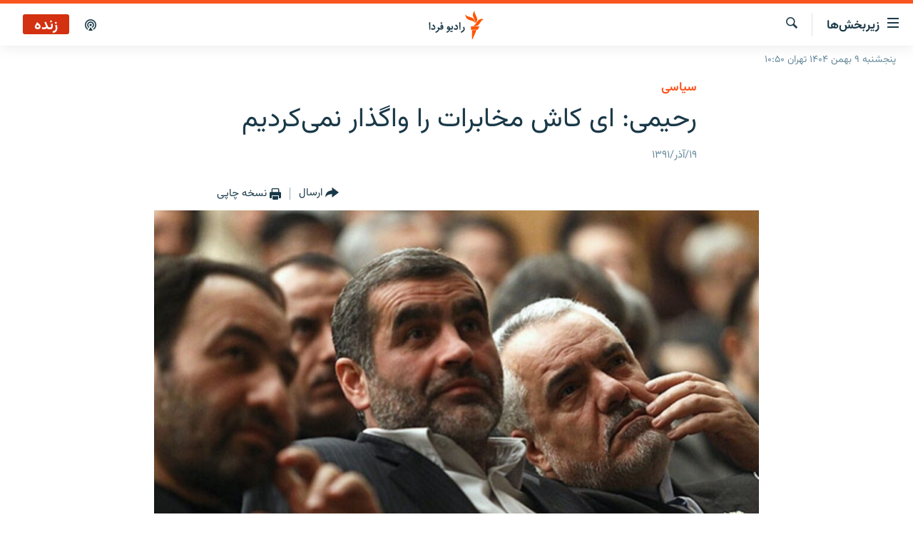

--- FILE ---
content_type: text/html; charset=utf-8
request_url: https://www.radiofarda.com/a/f10-vice-president-criticizes-transference-of-communication-office-to-private-sector/24793618.html
body_size: 13284
content:

<!DOCTYPE html>
<html lang="fa" dir="rtl" class="no-js">
<head>
<link href="/Content/responsive/RFE/fa-IR/RFE-fa-IR.css?&amp;av=0.0.0.0&amp;cb=372" rel="stylesheet"/>
<script src="https://tags.radiofarda.com/rferl-pangea/prod/utag.sync.js"></script>
<link rel="manifest" href="/manifest.json">
<script type="text/javascript">
//a general 'js' detection, must be on top level in <head>, due to CSS performance
document.documentElement.className = "js";
var cacheBuster = "372";
var appBaseUrl = "/";
var imgEnhancerBreakpoints = [0, 144, 256, 408, 650, 1023, 1597];
var isLoggingEnabled = false;
var isPreviewPage = false;
var isLivePreviewPage = false;
if (!isPreviewPage) {
window.RFE = window.RFE || {};
window.RFE.cacheEnabledByParam = window.location.href.indexOf('nocache=1') === -1;
const url = new URL(window.location.href);
const params = new URLSearchParams(url.search);
// Remove the 'nocache' parameter
params.delete('nocache');
// Update the URL without the 'nocache' parameter
url.search = params.toString();
window.history.replaceState(null, '', url.toString());
} else {
window.addEventListener('load', function() {
const links = window.document.links;
for (let i = 0; i < links.length; i++) {
links[i].href = '#';
links[i].target = '_self';
}
})
}
// Iframe & Embed detection
var embedProperties = {};
try {
// Reliable way to check if we are in an iframe.
var isIframe = window.self !== window.top;
embedProperties.is_iframe = isIframe;
if (!isIframe) {
embedProperties.embed_context = "main";
} else {
// We are in an iframe. Let's try to access the parent.
// This access will only fail with strict cross-origin (without document.domain).
var parentLocation = window.top.location;
// The access succeeded. Now we explicitly compare the hostname.
if (window.location.hostname === parentLocation.hostname) {
embedProperties.embed_context = "embed_self";
} else {
// Hostname is different (e.g. different subdomain with document.domain)
embedProperties.embed_context = "embed_cross";
}
// Since the access works, we can safely get the details.
embedProperties.url_parent = parentLocation.href;
embedProperties.title_parent = window.top.document.title;
}
} catch (err) {
// We are in an iframe, and an error occurred, probably due to cross-origin restrictions.
embedProperties.is_iframe = true;
embedProperties.embed_context = "embed_cross";
// We cannot access the properties of window.top.
// `document.referrer` can sometimes provide the URL of the parent page.
// It is not 100% reliable, but it is the best we can do in this situation.
embedProperties.url_parent = document.referrer || null;
embedProperties.title_parent = null; // We can't get to the title in a cross-origin scenario.
}
var pwaEnabled = false;
var swCacheDisabled;
</script>
<meta charset="utf-8" />
<title>رحیمی: ای کاش مخابرات را واگذار نمی‌کردیم</title>
<meta name="description" content="معاون اول محمود احمدی‌نژاد ۱۹ آذرماه در مراسم معارفه علی نیکزاد سرپرست وزارت ارتباطات و فن‌آوری اطلاعات که رضا تقی‌پور، وزیر پیشین این وزارت‌خانه در آن حضور پیدا نکرده بود، از واگذاری مخابرات به بخش خصوصی ابراز تأسف کرد." />
<meta name="keywords" content="سیاسی, بایگانی" />
<meta name="viewport" content="width=device-width, initial-scale=1.0" />
<meta http-equiv="X-UA-Compatible" content="IE=edge" />
<meta name="robots" content="max-image-preview:large"><meta property="fb:pages" content="83359068840" />
<link href="https://www.radiofarda.com/a/f10-vice-president-criticizes-transference-of-communication-office-to-private-sector/24793618.html" rel="canonical" />
<meta name="apple-mobile-web-app-title" content="رادیو فردا" />
<meta name="apple-mobile-web-app-status-bar-style" content="black" />
<meta name="apple-itunes-app" content="app-id=483099983, app-argument=//24793618.rtl" />
<meta content="رحیمی: ای کاش مخابرات را واگذار نمی‌کردیم" property="og:title" />
<meta content="معاون اول محمود احمدی‌نژاد ۱۹ آذرماه در مراسم معارفه علی نیکزاد سرپرست وزارت ارتباطات و فن‌آوری اطلاعات که رضا تقی‌پور، وزیر پیشین این وزارت‌خانه در آن حضور پیدا نکرده بود، از واگذاری مخابرات به بخش خصوصی ابراز تأسف کرد." property="og:description" />
<meta content="article" property="og:type" />
<meta content="https://www.radiofarda.com/a/f10-vice-president-criticizes-transference-of-communication-office-to-private-sector/24793618.html" property="og:url" />
<meta content="رادیو فردا" property="og:site_name" />
<meta content="https://www.facebook.com/radio.farda" property="article:publisher" />
<meta content="https://gdb.rferl.org/b113cd4c-99c4-4ba5-9003-eee2b272fd7b_w1200_h630.jpg" property="og:image" />
<meta content="1200" property="og:image:width" />
<meta content="630" property="og:image:height" />
<meta content="697492737064603" property="fb:app_id" />
<meta content="summary_large_image" name="twitter:card" />
<meta content="@RadioFarda_" name="twitter:site" />
<meta content="https://gdb.rferl.org/b113cd4c-99c4-4ba5-9003-eee2b272fd7b_w1200_h630.jpg" name="twitter:image" />
<meta content="رحیمی: ای کاش مخابرات را واگذار نمی‌کردیم" name="twitter:title" />
<meta content="معاون اول محمود احمدی‌نژاد ۱۹ آذرماه در مراسم معارفه علی نیکزاد سرپرست وزارت ارتباطات و فن‌آوری اطلاعات که رضا تقی‌پور، وزیر پیشین این وزارت‌خانه در آن حضور پیدا نکرده بود، از واگذاری مخابرات به بخش خصوصی ابراز تأسف کرد." name="twitter:description" />
<link rel="amphtml" href="https://www.radiofarda.com/amp/f10-vice-president-criticizes-transference-of-communication-office-to-private-sector/24793618.html" />
<script type="application/ld+json">{"articleSection":"سیاسی","isAccessibleForFree":true,"headline":"رحیمی: ای کاش مخابرات را واگذار نمی‌کردیم","inLanguage":"fa-IR","keywords":"سیاسی, بایگانی","author":{"@type":"Person","name":"رادیوفردا"},"datePublished":"2012-12-09 15:18:38Z","dateModified":"2012-12-09 16:14:38Z","publisher":{"logo":{"width":512,"height":220,"@type":"ImageObject","url":"https://www.radiofarda.com/Content/responsive/RFE/fa-IR/img/logo.png"},"@type":"NewsMediaOrganization","url":"https://www.radiofarda.com","sameAs":["https://www.facebook.com/radio.farda","https://telegram.me/radiofarda","https://twitter.com/radiofarda_","https://www.youtube.com/user/TheRadiofarda","https://soundcloud.com/radio-farda","https://instagram.com/radiofarda/","https://www.threads.net/@radiofarda"],"name":"رادیو فردا","alternateName":""},"@context":"https://schema.org","@type":"NewsArticle","mainEntityOfPage":"https://www.radiofarda.com/a/f10-vice-president-criticizes-transference-of-communication-office-to-private-sector/24793618.html","url":"https://www.radiofarda.com/a/f10-vice-president-criticizes-transference-of-communication-office-to-private-sector/24793618.html","description":"معاون اول محمود احمدی‌نژاد ۱۹ آذرماه در مراسم معارفه علی نیکزاد سرپرست وزارت ارتباطات و فن‌آوری اطلاعات که رضا تقی‌پور، وزیر پیشین این وزارت‌خانه در آن حضور پیدا نکرده بود، از واگذاری مخابرات به بخش خصوصی ابراز تأسف کرد.","image":{"width":1080,"height":608,"@type":"ImageObject","url":"https://gdb.rferl.org/b113cd4c-99c4-4ba5-9003-eee2b272fd7b_w1080_h608.jpg"},"name":"رحیمی: ای کاش مخابرات را واگذار نمی‌کردیم"}</script>
<script src="/Scripts/responsive/infographics.b?v=dVbZ-Cza7s4UoO3BqYSZdbxQZVF4BOLP5EfYDs4kqEo1&amp;av=0.0.0.0&amp;cb=372"></script>
<script src="/Scripts/responsive/loader.b?v=C-JLefdHQ4ECvt5x4bMsJCTq2VRkcN8JUkP-IB-DzAI1&amp;av=0.0.0.0&amp;cb=372"></script>
<link rel="icon" type="image/svg+xml" href="/Content/responsive/RFE/img/webApp/favicon.svg" />
<link rel="alternate icon" href="/Content/responsive/RFE/img/webApp/favicon.ico" />
<link rel="mask-icon" color="#ea6903" href="/Content/responsive/RFE/img/webApp/favicon_safari.svg" />
<link rel="apple-touch-icon" sizes="152x152" href="/Content/responsive/RFE/img/webApp/ico-152x152.png" />
<link rel="apple-touch-icon" sizes="144x144" href="/Content/responsive/RFE/img/webApp/ico-144x144.png" />
<link rel="apple-touch-icon" sizes="114x114" href="/Content/responsive/RFE/img/webApp/ico-114x114.png" />
<link rel="apple-touch-icon" sizes="72x72" href="/Content/responsive/RFE/img/webApp/ico-72x72.png" />
<link rel="apple-touch-icon-precomposed" href="/Content/responsive/RFE/img/webApp/ico-57x57.png" />
<link rel="icon" sizes="192x192" href="/Content/responsive/RFE/img/webApp/ico-192x192.png" />
<link rel="icon" sizes="128x128" href="/Content/responsive/RFE/img/webApp/ico-128x128.png" />
<meta name="msapplication-TileColor" content="#ffffff" />
<meta name="msapplication-TileImage" content="/Content/responsive/RFE/img/webApp/ico-144x144.png" />
<link rel="preload" href="/Content/responsive/fonts/Vazirmatn-Regular.woff2" type="font/woff2" as="font" crossorigin="anonymous" />
<link rel="alternate" type="application/rss+xml" title="RFE/RL - Top Stories [RSS]" href="/api/" />
<link rel="sitemap" type="application/rss+xml" href="/sitemap.xml" />
<script type="text/javascript">
var analyticsData = Object.assign(embedProperties, {url:"https://www.radiofarda.com/a/f10-vice-president-criticizes-transference-of-communication-office-to-private-sector/24793618.html",property_id:"415",article_uid:"24793618",page_title:"رحیمی: ای کاش مخابرات را واگذار نمی‌کردیم",page_type:"article",content_type:"article",subcontent_type:"article",last_modified:"2012-12-09 16:14:38Z",pub_datetime:"2012-12-09 15:18:38Z",section:"سیاسی",english_section:"iran_politics",byline:"",categories:"iran_politics,daily_archive",domain:"www.radiofarda.com",language:"Persian",language_service:"Radio Farda Arabic",platform:"web",copied:"no",copied_article:"",copied_title:"",runs_js:"Yes",cms_release:"8.45.0.0.372",enviro_type:"prod",slug:"f10-vice-president-criticizes-transference-of-communication-office-to-private-sector",entity:"RFE",short_language_service:"FAR",platform_short:"W",page_name:"رحیمی: ای کاش مخابرات را واگذار نمی‌کردیم"});
// Push Analytics data as GTM message (without "event" attribute and before GTM initialization)
window.dataLayer = window.dataLayer || [];
window.dataLayer.push(analyticsData);
</script>
<script type="text/javascript" data-cookiecategory="analytics">
var gtmEventObject = {event: 'page_meta_ready'};window.dataLayer = window.dataLayer || [];window.dataLayer.push(gtmEventObject);
var renderGtm = "true";
if (renderGtm === "true") {
(function(w,d,s,l,i){w[l]=w[l]||[];w[l].push({'gtm.start':new Date().getTime(),event:'gtm.js'});var f=d.getElementsByTagName(s)[0],j=d.createElement(s),dl=l!='dataLayer'?'&l='+l:'';j.async=true;j.src='//www.googletagmanager.com/gtm.js?id='+i+dl;f.parentNode.insertBefore(j,f);})(window,document,'script','dataLayer','GTM-WXZBPZ');
}
</script>
</head>
<body class=" nav-no-loaded cc_theme pg-article pg-article--single-column print-lay-article use-sticky-share nojs-images date-time-enabled">
<noscript><iframe src="https://www.googletagmanager.com/ns.html?id=GTM-WXZBPZ" height="0" width="0" style="display:none;visibility:hidden"></iframe></noscript> <script type="text/javascript" data-cookiecategory="analytics">
var gtmEventObject = {event: 'page_meta_ready'};window.dataLayer = window.dataLayer || [];window.dataLayer.push(gtmEventObject);
var renderGtm = "true";
if (renderGtm === "true") {
(function(w,d,s,l,i){w[l]=w[l]||[];w[l].push({'gtm.start':new Date().getTime(),event:'gtm.js'});var f=d.getElementsByTagName(s)[0],j=d.createElement(s),dl=l!='dataLayer'?'&l='+l:'';j.async=true;j.src='//www.googletagmanager.com/gtm.js?id='+i+dl;f.parentNode.insertBefore(j,f);})(window,document,'script','dataLayer','GTM-WXZBPZ');
}
</script>
<!--Analytics tag js version start-->
<script type="text/javascript" data-cookiecategory="analytics">
var utag_data = Object.assign({}, analyticsData, {pub_year:"2012",pub_month:"12",pub_day:"09",pub_hour:"15",pub_weekday:"Sunday"});
if(typeof(TealiumTagFrom)==='function' && typeof(TealiumTagSearchKeyword)==='function') {
var utag_from=TealiumTagFrom();var utag_searchKeyword=TealiumTagSearchKeyword();
if(utag_searchKeyword!=null && utag_searchKeyword!=='' && utag_data["search_keyword"]==null) utag_data["search_keyword"]=utag_searchKeyword;if(utag_from!=null && utag_from!=='') utag_data["from"]=TealiumTagFrom();}
if(window.top!== window.self&&utag_data.page_type==="snippet"){utag_data.page_type = 'iframe';}
try{if(window.top!==window.self&&window.self.location.hostname===window.top.location.hostname){utag_data.platform = 'self-embed';utag_data.platform_short = 'se';}}catch(e){if(window.top!==window.self&&window.self.location.search.includes("platformType=self-embed")){utag_data.platform = 'cross-promo';utag_data.platform_short = 'cp';}}
(function(a,b,c,d){ a="https://tags.radiofarda.com/rferl-pangea/prod/utag.js"; b=document;c="script";d=b.createElement(c);d.src=a;d.type="text/java"+c;d.async=true; a=b.getElementsByTagName(c)[0];a.parentNode.insertBefore(d,a); })();
</script>
<!--Analytics tag js version end-->
<!-- Analytics tag management NoScript -->
<noscript>
<img style="position: absolute; border: none;" src="https://ssc.radiofarda.com/b/ss/bbgprod,bbgentityrferl/1/G.4--NS/1272924672?pageName=rfe%3afar%3aw%3aarticle%3a%d8%b1%d8%ad%db%8c%d9%85%db%8c%3a%20%d8%a7%db%8c%20%da%a9%d8%a7%d8%b4%20%d9%85%d8%ae%d8%a7%d8%a8%d8%b1%d8%a7%d8%aa%20%d8%b1%d8%a7%20%d9%88%d8%a7%da%af%d8%b0%d8%a7%d8%b1%20%d9%86%d9%85%db%8c%e2%80%8c%da%a9%d8%b1%d8%af%db%8c%d9%85&amp;c6=%d8%b1%d8%ad%db%8c%d9%85%db%8c%3a%20%d8%a7%db%8c%20%da%a9%d8%a7%d8%b4%20%d9%85%d8%ae%d8%a7%d8%a8%d8%b1%d8%a7%d8%aa%20%d8%b1%d8%a7%20%d9%88%d8%a7%da%af%d8%b0%d8%a7%d8%b1%20%d9%86%d9%85%db%8c%e2%80%8c%da%a9%d8%b1%d8%af%db%8c%d9%85&amp;v36=8.45.0.0.372&amp;v6=D=c6&amp;g=https%3a%2f%2fwww.radiofarda.com%2fa%2ff10-vice-president-criticizes-transference-of-communication-office-to-private-sector%2f24793618.html&amp;c1=D=g&amp;v1=D=g&amp;events=event1,event52&amp;c16=radio%20farda%20arabic&amp;v16=D=c16&amp;c5=iran_politics&amp;v5=D=c5&amp;ch=%d8%b3%db%8c%d8%a7%d8%b3%db%8c&amp;c15=persian&amp;v15=D=c15&amp;c4=article&amp;v4=D=c4&amp;c14=24793618&amp;v14=D=c14&amp;v20=no&amp;c17=web&amp;v17=D=c17&amp;mcorgid=518abc7455e462b97f000101%40adobeorg&amp;server=www.radiofarda.com&amp;pageType=D=c4&amp;ns=bbg&amp;v29=D=server&amp;v25=rfe&amp;v30=415&amp;v105=D=User-Agent " alt="analytics" width="1" height="1" /></noscript>
<!-- End of Analytics tag management NoScript -->
<!--*** Accessibility links - For ScreenReaders only ***-->
<section>
<div class="sr-only">
<h2>لینک‌های قابلیت دسترسی</h2>
<ul>
<li><a href="#content" data-disable-smooth-scroll="1">بازگشت</a></li>
<li><a href="#navigation" data-disable-smooth-scroll="1">بازگشت به منوی اصلی</a></li>
<li><a href="#txtHeaderSearch" data-disable-smooth-scroll="1">رفتن به صفحه جستجو</a></li>
</ul>
</div>
</section>
<div dir="rtl">
<div id="page">
<aside>
<div class="c-lightbox overlay-modal">
<div class="c-lightbox__intro">
<h2 class="c-lightbox__intro-title"></h2>
<button class="btn btn--rounded c-lightbox__btn c-lightbox__intro-next" title="بعدی">
<span class="ico ico--rounded ico-chevron-forward"></span>
<span class="sr-only">بعدی</span>
</button>
</div>
<div class="c-lightbox__nav">
<button class="btn btn--rounded c-lightbox__btn c-lightbox__btn--close" title="ببندید">
<span class="ico ico--rounded ico-close"></span>
<span class="sr-only">ببندید</span>
</button>
<button class="btn btn--rounded c-lightbox__btn c-lightbox__btn--prev" title="قبلی">
<span class="ico ico--rounded ico-chevron-backward"></span>
<span class="sr-only">قبلی</span>
</button>
<button class="btn btn--rounded c-lightbox__btn c-lightbox__btn--next" title="بعدی">
<span class="ico ico--rounded ico-chevron-forward"></span>
<span class="sr-only">بعدی</span>
</button>
</div>
<div class="c-lightbox__content-wrap">
<figure class="c-lightbox__content">
<span class="c-spinner c-spinner--lightbox">
<img src="/Content/responsive/img/player-spinner.png"
alt="please wait"
title="please wait" />
</span>
<div class="c-lightbox__img">
<div class="thumb">
<img src="" alt="" />
</div>
</div>
<figcaption>
<div class="c-lightbox__info c-lightbox__info--foot">
<span class="c-lightbox__counter"></span>
<span class="caption c-lightbox__caption"></span>
</div>
</figcaption>
</figure>
</div>
<div class="hidden">
<div class="content-advisory__box content-advisory__box--lightbox">
<span class="content-advisory__box-text">این تصویر حاوی محتوای حساسی است که ممکن است برای برخی افراد آزاردهنده باشد.</span>
<button class="btn btn--transparent content-advisory__box-btn m-t-md" value="text" type="button">
<span class="btn__text">
برای نمایش کلیک کنید
</span>
</button>
</div>
</div>
</div>
<div class="print-dialogue">
<div class="container">
<h3 class="print-dialogue__title section-head">تنظیمات نسخه چاپی</h3>
<div class="print-dialogue__opts">
<ul class="print-dialogue__opt-group">
<li class="form__group form__group--checkbox">
<input class="form__check " id="checkboxImages" name="checkboxImages" type="checkbox" checked="checked" />
<label for="checkboxImages" class="form__label m-t-md">تصاویر</label>
</li>
<li class="form__group form__group--checkbox">
<input class="form__check " id="checkboxMultimedia" name="checkboxMultimedia" type="checkbox" checked="checked" />
<label for="checkboxMultimedia" class="form__label m-t-md">محتوای چند رسانه‌ای</label>
</li>
</ul>
<ul class="print-dialogue__opt-group">
<li class="form__group form__group--checkbox">
<input class="form__check " id="checkboxEmbedded" name="checkboxEmbedded" type="checkbox" checked="checked" />
<label for="checkboxEmbedded" class="form__label m-t-md">محتوای جاگذاری شده</label>
</li>
<li class="form__group form__group--checkbox">
<input class="form__check " id="checkboxComments" name="checkboxComments" type="checkbox" />
<label for="checkboxComments" class="form__label m-t-md">نظرات کاربران</label>
</li>
</ul>
</div>
<div class="print-dialogue__buttons">
<button class="btn btn--secondary close-button" type="button" title="لغو ">
<span class="btn__text ">لغو </span>
</button>
<button class="btn btn-cust-print m-l-sm" type="button" title="نسخه چاپی">
<span class="btn__text ">نسخه چاپی</span>
</button>
</div>
</div>
</div>
<div class="ctc-message pos-fix">
<div class="ctc-message__inner">لینک در حافظه موقت دستگاه ذخیره شده است</div>
</div>
</aside>
<div class="hdr-20 hdr-20--big">
<div class="hdr-20__inner">
<div class="hdr-20__max pos-rel">
<div class="hdr-20__side hdr-20__side--primary d-flex">
<label data-for="main-menu-ctrl" data-switcher-trigger="true" data-switch-target="main-menu-ctrl" class="burger hdr-trigger pos-rel trans-trigger" data-trans-evt="click" data-trans-id="menu">
<span class="ico ico-close hdr-trigger__ico hdr-trigger__ico--close burger__ico burger__ico--close"></span>
<span class="ico ico-menu hdr-trigger__ico hdr-trigger__ico--open burger__ico burger__ico--open"></span>
<span class="burger__label">زیربخش‌ها</span>
</label>
<div class="menu-pnl pos-fix trans-target" data-switch-target="main-menu-ctrl" data-trans-id="menu">
<div class="menu-pnl__inner">
<nav class="main-nav menu-pnl__item menu-pnl__item--first">
<ul class="main-nav__list accordeon" data-analytics-tales="false" data-promo-name="link" data-location-name="nav,secnav">
<li class="main-nav__item">
<a class="main-nav__item-name main-nav__item-name--link" href="/p/2831.html" title="صفحه اصلی" data-item-name="homepage" >صفحه اصلی</a>
</li>
<li class="main-nav__item">
<a class="main-nav__item-name main-nav__item-name--link" href="/iran" title="ایران" data-item-name="iran-news" >ایران</a>
</li>
<li class="main-nav__item">
<a class="main-nav__item-name main-nav__item-name--link" href="/world" title="جهان" data-item-name="world" >جهان</a>
</li>
<li class="main-nav__item accordeon__item" data-switch-target="menu-item-2999">
<label class="main-nav__item-name main-nav__item-name--label accordeon__control-label" data-switcher-trigger="true" data-for="menu-item-2999">
رادیو
<span class="ico ico-chevron-down main-nav__chev"></span>
</label>
<div class="main-nav__sub-list">
<a class="main-nav__item-name main-nav__item-name--link main-nav__item-name--sub" href="/schedule/radio.html#live-now" title="انتخاب کنید و بشنوید" >انتخاب کنید و بشنوید</a>
<a class="main-nav__item-name main-nav__item-name--link main-nav__item-name--sub" href="/radio-programs" title="برنامه‌های رادیویی" data-item-name="radio_programs" >برنامه‌های رادیویی</a>
<a class="main-nav__item-name main-nav__item-name--link main-nav__item-name--sub" href="/radio/digitalaudio" title="فرکانس‌ها" >فرکانس‌ها</a>
</div>
</li>
<li class="main-nav__item">
<a class="main-nav__item-name main-nav__item-name--link" href="/farda-podcasts" title="پادکست" data-item-name="podcasts" >پادکست</a>
</li>
<li class="main-nav__item accordeon__item" data-switch-target="menu-item-670">
<label class="main-nav__item-name main-nav__item-name--label accordeon__control-label" data-switcher-trigger="true" data-for="menu-item-670">
چندرسانه‌ای
<span class="ico ico-chevron-down main-nav__chev"></span>
</label>
<div class="main-nav__sub-list">
<a class="main-nav__item-name main-nav__item-name--link main-nav__item-name--sub" href="/photogalleries" title="گزارش‌های تصویری" data-item-name="photogallery" >گزارش‌های تصویری</a>
<a class="main-nav__item-name main-nav__item-name--link main-nav__item-name--sub" href="/video-reports" title="گزارش‌های ویدئویی" data-item-name="multimedia_video" >گزارش‌های ویدئویی</a>
</div>
</li>
<li class="main-nav__item">
<a class="main-nav__item-name main-nav__item-name--link" href="/tell-me" title="زنان فردا" data-item-name="Tell me" >زنان فردا</a>
</li>
</ul>
</nav>
<div class="menu-pnl__item">
<a href="https://en.radiofarda.com" class="menu-pnl__item-link" alt="English">English</a>
</div>
<div class="menu-pnl__item menu-pnl__item--social">
<h5 class="menu-pnl__sub-head">به ما بپیوندید</h5>
<a href="https://www.facebook.com/radio.farda" title="در فیس‌بوک به ما بپیوندید" data-analytics-text="follow_on_facebook" class="btn btn--rounded btn--social-inverted menu-pnl__btn js-social-btn btn-facebook" target="_blank" rel="noopener">
<span class="ico ico-facebook-alt ico--rounded"></span>
</a>
<a href="https://telegram.me/radiofarda" title="در تلگرام به ما بپیوندید" data-analytics-text="follow_on_telegram" class="btn btn--rounded btn--social-inverted menu-pnl__btn js-social-btn btn-telegram" target="_blank" rel="noopener">
<span class="ico ico-telegram ico--rounded"></span>
</a>
<a href="https://twitter.com/radiofarda_" title="در ایکس به ما بپیوندید" data-analytics-text="follow_on_twitter" class="btn btn--rounded btn--social-inverted menu-pnl__btn js-social-btn btn-twitter" target="_blank" rel="noopener">
<span class="ico ico-twitter ico--rounded"></span>
</a>
<a href="https://www.youtube.com/user/TheRadiofarda" title="در یوتیوب ما را دنبال کنید" data-analytics-text="follow_on_youtube" class="btn btn--rounded btn--social-inverted menu-pnl__btn js-social-btn btn-youtube" target="_blank" rel="noopener">
<span class="ico ico-youtube ico--rounded"></span>
</a>
<a href="https://soundcloud.com/radio-farda" title="در ساوندکلاود دنبال کنید" data-analytics-text="follow_on_soundcloud" class="btn btn--rounded btn--social-inverted menu-pnl__btn js-social-btn btn-soundcloud" target="_blank" rel="noopener">
<span class="ico ico-soundcloud ico--rounded"></span>
</a>
<a href="https://instagram.com/radiofarda/" title="در اینستاگرام دنبال کنید" data-analytics-text="follow_on_instagram" class="btn btn--rounded btn--social-inverted menu-pnl__btn js-social-btn btn-instagram" target="_blank" rel="noopener">
<span class="ico ico-instagram ico--rounded"></span>
</a>
<a href="https://www.threads.net/@radiofarda" title="در تردز به ما بپیوندید" data-analytics-text="follow_on_threads" class="btn btn--rounded btn--social-inverted menu-pnl__btn js-social-btn btn-threads" target="_blank" rel="noopener">
<span class="ico ico-threads ico--rounded"></span>
</a>
</div>
<div class="menu-pnl__item">
<a href="/navigation/allsites" class="menu-pnl__item-link">
<span class="ico ico-languages "></span>
زبان‌های دیگر
</a>
</div>
</div>
</div>
<label data-for="top-search-ctrl" data-switcher-trigger="true" data-switch-target="top-search-ctrl" class="top-srch-trigger hdr-trigger">
<span class="ico ico-close hdr-trigger__ico hdr-trigger__ico--close top-srch-trigger__ico top-srch-trigger__ico--close"></span>
<span class="ico ico-search hdr-trigger__ico hdr-trigger__ico--open top-srch-trigger__ico top-srch-trigger__ico--open"></span>
</label>
<div class="srch-top srch-top--in-header" data-switch-target="top-search-ctrl">
<div class="container">
<form action="/s" class="srch-top__form srch-top__form--in-header" id="form-topSearchHeader" method="get" role="search"><label for="txtHeaderSearch" class="sr-only">جستجو</label>
<input type="text" id="txtHeaderSearch" name="k" placeholder=" جستجو ..." accesskey="s" value="" class="srch-top__input analyticstag-event" onkeydown="if (event.keyCode === 13) { FireAnalyticsTagEventOnSearch('search', $dom.get('#txtHeaderSearch')[0].value) }" />
<button title="جستجو" type="submit" class="btn btn--top-srch analyticstag-event" onclick="FireAnalyticsTagEventOnSearch('search', $dom.get('#txtHeaderSearch')[0].value) ">
<span class="ico ico-search"></span>
</button></form>
</div>
</div>
<a href="/" class="main-logo-link">
<img src="/Content/responsive/RFE/fa-IR/img/logo-compact.svg" class="main-logo main-logo--comp" alt="site logo">
<img src="/Content/responsive/RFE/fa-IR/img/logo.svg" class="main-logo main-logo--big" alt="site logo">
</a>
</div>
<div class="hdr-20__side hdr-20__side--secondary d-flex">
<a href="/p/3021.html" title="پادکست" class="hdr-20__secondary-item" data-item-name="podcast">
<span class="ico ico-podcast hdr-20__secondary-icon"></span>
</a>
<a href="/s" title="جستجو" class="hdr-20__secondary-item hdr-20__secondary-item--search" data-item-name="search">
<span class="ico ico-search hdr-20__secondary-icon hdr-20__secondary-icon--search"></span>
</a>
<div class="hdr-20__secondary-item live-b-drop">
<div class="live-b-drop__off">
<a href="/live" class="live-b-drop__link" title="زنده" data-item-name="live">
<span class="badge badge--live-btn badge--live">
زنده
</span>
</a>
</div>
<div class="live-b-drop__on hidden">
<label data-for="live-ctrl" data-switcher-trigger="true" data-switch-target="live-ctrl" class="live-b-drop__label pos-rel">
<span class="badge badge--live badge--live-btn">
زنده
</span>
<span class="ico ico-close live-b-drop__label-ico live-b-drop__label-ico--close"></span>
</label>
<div class="live-b-drop__panel" id="targetLivePanelDiv" data-switch-target="live-ctrl"></div>
</div>
</div>
<div class="srch-bottom">
<form action="/s" class="srch-bottom__form d-flex" id="form-bottomSearch" method="get" role="search"><label for="txtSearch" class="sr-only">جستجو</label>
<input type="search" id="txtSearch" name="k" placeholder=" جستجو ..." accesskey="s" value="" class="srch-bottom__input analyticstag-event" onkeydown="if (event.keyCode === 13) { FireAnalyticsTagEventOnSearch('search', $dom.get('#txtSearch')[0].value) }" />
<button title="جستجو" type="submit" class="btn btn--bottom-srch analyticstag-event" onclick="FireAnalyticsTagEventOnSearch('search', $dom.get('#txtSearch')[0].value) ">
<span class="ico ico-search"></span>
</button></form>
</div>
</div>
<img src="/Content/responsive/RFE/fa-IR/img/logo-print.gif" class="logo-print" loading="lazy" alt="site logo">
<img src="/Content/responsive/RFE/fa-IR/img/logo-print_color.png" class="logo-print logo-print--color" loading="lazy" alt="site logo">
</div>
</div>
</div>
<script>
if (document.body.className.indexOf('pg-home') > -1) {
var nav2In = document.querySelector('.hdr-20__inner');
var nav2Sec = document.querySelector('.hdr-20__side--secondary');
var secStyle = window.getComputedStyle(nav2Sec);
if (nav2In && window.pageYOffset < 150 && secStyle['position'] !== 'fixed') {
nav2In.classList.add('hdr-20__inner--big')
}
}
</script>
<div class="c-hlights c-hlights--breaking c-hlights--no-item" data-hlight-display="mobile,desktop">
<div class="c-hlights__wrap container p-0">
<div class="c-hlights__nav">
<a role="button" href="#" title="قبلی">
<span class="ico ico-chevron-backward m-0"></span>
<span class="sr-only">قبلی</span>
</a>
<a role="button" href="#" title="بعدی">
<span class="ico ico-chevron-forward m-0"></span>
<span class="sr-only">بعدی</span>
</a>
</div>
<span class="c-hlights__label">
<span class="">خبر فوری</span>
<span class="switcher-trigger">
<label data-for="more-less-1" data-switcher-trigger="true" class="switcher-trigger__label switcher-trigger__label--more p-b-0" title="بیشتر بخوانید">
<span class="ico ico-chevron-down"></span>
</label>
<label data-for="more-less-1" data-switcher-trigger="true" class="switcher-trigger__label switcher-trigger__label--less p-b-0" title="بازگشت">
<span class="ico ico-chevron-up"></span>
</label>
</span>
</span>
<ul class="c-hlights__items switcher-target" data-switch-target="more-less-1">
</ul>
</div>
</div> <div class="date-time-area ">
<div class="container">
<span class="date-time">
پنجشنبه ۹ بهمن ۱۴۰۴ تهران ۱۰:۵۰
</span>
</div>
</div>
<div id="content">
<main class="container">
<div class="hdr-container">
<div class="row">
<div class="col-xs-12 col-sm-12 col-md-10 col-md-offset-1">
<div class="row">
<div class="col-category col-xs-12 col-md-8 col-md-offset-2"> <div class="category js-category">
<a class="" href="/Iran-politics">سیاسی</a> </div>
</div><div class="col-title col-xs-12 col-md-8 col-md-offset-2"> <h1 class="title pg-title">
رحیمی: ای کاش مخابرات را واگذار نمی‌کردیم
</h1>
</div><div class="col-publishing-details col-xs-12 col-md-8 col-md-offset-2"> <div class="publishing-details ">
<div class="published">
<span class="date" >
<time pubdate="pubdate" datetime="2012-12-09T18:48:38+03:30">
۱۹/آذر/۱۳۹۱
</time>
</span>
</div>
</div>
</div><div class="col-xs-12 col-md-8 col-md-offset-2"> <div class="col-article-tools pos-rel article-share">
<div class="col-article-tools__end">
<div class="share--box">
<div class="sticky-share-container" style="display:none">
<div class="container">
<a href="https://www.radiofarda.com" id="logo-sticky-share">&nbsp;</a>
<div class="pg-title pg-title--sticky-share">
رحیمی: ای کاش مخابرات را واگذار نمی‌کردیم
</div>
<div class="sticked-nav-actions">
<!--This part is for sticky navigation display-->
<p class="buttons link-content-sharing p-0 ">
<button class="btn btn--link btn-content-sharing p-t-0 " id="btnContentSharing" value="text" role="Button" type="" title="گزینه‌های بیشتر برای ارسال">
<span class="ico ico-share ico--l"></span>
<span class="btn__text ">
ارسال
</span>
</button>
</p>
<aside class="content-sharing js-content-sharing js-content-sharing--apply-sticky content-sharing--sticky"
role="complementary"
data-share-url="https://www.radiofarda.com/a/f10-vice-president-criticizes-transference-of-communication-office-to-private-sector/24793618.html" data-share-title="رحیمی: ای کاش مخابرات را واگذار نمی‌کردیم" data-share-text="معاون اول محمود احمدی‌نژاد ۱۹ آذرماه در مراسم معارفه علی نیکزاد سرپرست وزارت ارتباطات و فن‌آوری اطلاعات که رضا تقی‌پور، وزیر پیشین این وزارت‌خانه در آن حضور پیدا نکرده بود، از واگذاری مخابرات به بخش خصوصی ابراز تأسف کرد.">
<div class="content-sharing__popover">
<h6 class="content-sharing__title">ارسال</h6>
<button href="#close" id="btnCloseSharing" class="btn btn--text-like content-sharing__close-btn">
<span class="ico ico-close ico--l"></span>
</button>
<ul class="content-sharing__list">
<li class="content-sharing__item">
<div class="ctc ">
<input type="text" class="ctc__input" readonly="readonly">
<a href="" js-href="https://www.radiofarda.com/a/f10-vice-president-criticizes-transference-of-communication-office-to-private-sector/24793618.html" class="content-sharing__link ctc__button">
<span class="ico ico-copy-link ico--rounded ico--s"></span>
<span class="content-sharing__link-text">دریافت لینک</span>
</a>
</div>
</li>
<li class="content-sharing__item">
<a href="https://facebook.com/sharer.php?u=https%3a%2f%2fwww.radiofarda.com%2fa%2ff10-vice-president-criticizes-transference-of-communication-office-to-private-sector%2f24793618.html"
data-analytics-text="share_on_facebook"
title="Facebook" target="_blank"
class="content-sharing__link js-social-btn">
<span class="ico ico-facebook ico--rounded ico--s"></span>
<span class="content-sharing__link-text">Facebook</span>
</a>
</li>
<li class="content-sharing__item">
<a href="https://telegram.me/share/url?url=https%3a%2f%2fwww.radiofarda.com%2fa%2ff10-vice-president-criticizes-transference-of-communication-office-to-private-sector%2f24793618.html"
data-analytics-text="share_on_telegram"
title="Telegram" target="_blank"
class="content-sharing__link js-social-btn">
<span class="ico ico-telegram ico--rounded ico--s"></span>
<span class="content-sharing__link-text">Telegram</span>
</a>
</li>
<li class="content-sharing__item">
<a href="https://twitter.com/share?url=https%3a%2f%2fwww.radiofarda.com%2fa%2ff10-vice-president-criticizes-transference-of-communication-office-to-private-sector%2f24793618.html&amp;text=%d8%b1%d8%ad%db%8c%d9%85%db%8c%3a+%d8%a7%db%8c+%da%a9%d8%a7%d8%b4+%d9%85%d8%ae%d8%a7%d8%a8%d8%b1%d8%a7%d8%aa+%d8%b1%d8%a7+%d9%88%d8%a7%da%af%d8%b0%d8%a7%d8%b1+%d9%86%d9%85%db%8c%e2%80%8c%da%a9%d8%b1%d8%af%db%8c%d9%85"
data-analytics-text="share_on_twitter"
title="X (Twitter)" target="_blank"
class="content-sharing__link js-social-btn">
<span class="ico ico-twitter ico--rounded ico--s"></span>
<span class="content-sharing__link-text">X (Twitter)</span>
</a>
</li>
<li class="content-sharing__item">
<a href="https://www.balatarin.com/links/submit?phase=2&amp;url=https%3a%2f%2fwww.radiofarda.com%2fa%2ff10-vice-president-criticizes-transference-of-communication-office-to-private-sector%2f24793618.html"
data-analytics-text="share_on_balatarin"
title="Balatarin" target="_blank"
class="content-sharing__link js-social-btn">
<span class="ico ico-balatarin ico--rounded ico--s"></span>
<span class="content-sharing__link-text">Balatarin</span>
</a>
</li>
<li class="content-sharing__item visible-xs-inline-block visible-sm-inline-block">
<a href="whatsapp://send?text=https%3a%2f%2fwww.radiofarda.com%2fa%2ff10-vice-president-criticizes-transference-of-communication-office-to-private-sector%2f24793618.html"
data-analytics-text="share_on_whatsapp"
title="WhatsApp" target="_blank"
class="content-sharing__link js-social-btn">
<span class="ico ico-whatsapp ico--rounded ico--s"></span>
<span class="content-sharing__link-text">WhatsApp</span>
</a>
</li>
<li class="content-sharing__item">
<a href="mailto:?body=https%3a%2f%2fwww.radiofarda.com%2fa%2ff10-vice-president-criticizes-transference-of-communication-office-to-private-sector%2f24793618.html&amp;subject=رحیمی: ای کاش مخابرات را واگذار نمی‌کردیم"
title="Email"
class="content-sharing__link ">
<span class="ico ico-email ico--rounded ico--s"></span>
<span class="content-sharing__link-text">Email</span>
</a>
</li>
</ul>
</div>
</aside>
</div>
</div>
</div>
<div class="links">
<p class="buttons link-content-sharing p-0 ">
<button class="btn btn--link btn-content-sharing p-t-0 " id="btnContentSharing" value="text" role="Button" type="" title="گزینه‌های بیشتر برای ارسال">
<span class="ico ico-share ico--l"></span>
<span class="btn__text ">
ارسال
</span>
</button>
</p>
<aside class="content-sharing js-content-sharing " role="complementary"
data-share-url="https://www.radiofarda.com/a/f10-vice-president-criticizes-transference-of-communication-office-to-private-sector/24793618.html" data-share-title="رحیمی: ای کاش مخابرات را واگذار نمی‌کردیم" data-share-text="معاون اول محمود احمدی‌نژاد ۱۹ آذرماه در مراسم معارفه علی نیکزاد سرپرست وزارت ارتباطات و فن‌آوری اطلاعات که رضا تقی‌پور، وزیر پیشین این وزارت‌خانه در آن حضور پیدا نکرده بود، از واگذاری مخابرات به بخش خصوصی ابراز تأسف کرد.">
<div class="content-sharing__popover">
<h6 class="content-sharing__title">ارسال</h6>
<button href="#close" id="btnCloseSharing" class="btn btn--text-like content-sharing__close-btn">
<span class="ico ico-close ico--l"></span>
</button>
<ul class="content-sharing__list">
<li class="content-sharing__item">
<div class="ctc ">
<input type="text" class="ctc__input" readonly="readonly">
<a href="" js-href="https://www.radiofarda.com/a/f10-vice-president-criticizes-transference-of-communication-office-to-private-sector/24793618.html" class="content-sharing__link ctc__button">
<span class="ico ico-copy-link ico--rounded ico--l"></span>
<span class="content-sharing__link-text">دریافت لینک</span>
</a>
</div>
</li>
<li class="content-sharing__item">
<a href="https://facebook.com/sharer.php?u=https%3a%2f%2fwww.radiofarda.com%2fa%2ff10-vice-president-criticizes-transference-of-communication-office-to-private-sector%2f24793618.html"
data-analytics-text="share_on_facebook"
title="Facebook" target="_blank"
class="content-sharing__link js-social-btn">
<span class="ico ico-facebook ico--rounded ico--l"></span>
<span class="content-sharing__link-text">Facebook</span>
</a>
</li>
<li class="content-sharing__item">
<a href="https://telegram.me/share/url?url=https%3a%2f%2fwww.radiofarda.com%2fa%2ff10-vice-president-criticizes-transference-of-communication-office-to-private-sector%2f24793618.html"
data-analytics-text="share_on_telegram"
title="Telegram" target="_blank"
class="content-sharing__link js-social-btn">
<span class="ico ico-telegram ico--rounded ico--l"></span>
<span class="content-sharing__link-text">Telegram</span>
</a>
</li>
<li class="content-sharing__item">
<a href="https://twitter.com/share?url=https%3a%2f%2fwww.radiofarda.com%2fa%2ff10-vice-president-criticizes-transference-of-communication-office-to-private-sector%2f24793618.html&amp;text=%d8%b1%d8%ad%db%8c%d9%85%db%8c%3a+%d8%a7%db%8c+%da%a9%d8%a7%d8%b4+%d9%85%d8%ae%d8%a7%d8%a8%d8%b1%d8%a7%d8%aa+%d8%b1%d8%a7+%d9%88%d8%a7%da%af%d8%b0%d8%a7%d8%b1+%d9%86%d9%85%db%8c%e2%80%8c%da%a9%d8%b1%d8%af%db%8c%d9%85"
data-analytics-text="share_on_twitter"
title="X (Twitter)" target="_blank"
class="content-sharing__link js-social-btn">
<span class="ico ico-twitter ico--rounded ico--l"></span>
<span class="content-sharing__link-text">X (Twitter)</span>
</a>
</li>
<li class="content-sharing__item">
<a href="https://www.balatarin.com/links/submit?phase=2&amp;url=https%3a%2f%2fwww.radiofarda.com%2fa%2ff10-vice-president-criticizes-transference-of-communication-office-to-private-sector%2f24793618.html"
data-analytics-text="share_on_balatarin"
title="Balatarin" target="_blank"
class="content-sharing__link js-social-btn">
<span class="ico ico-balatarin ico--rounded ico--l"></span>
<span class="content-sharing__link-text">Balatarin</span>
</a>
</li>
<li class="content-sharing__item visible-xs-inline-block visible-sm-inline-block">
<a href="whatsapp://send?text=https%3a%2f%2fwww.radiofarda.com%2fa%2ff10-vice-president-criticizes-transference-of-communication-office-to-private-sector%2f24793618.html"
data-analytics-text="share_on_whatsapp"
title="WhatsApp" target="_blank"
class="content-sharing__link js-social-btn">
<span class="ico ico-whatsapp ico--rounded ico--l"></span>
<span class="content-sharing__link-text">WhatsApp</span>
</a>
</li>
<li class="content-sharing__item">
<a href="mailto:?body=https%3a%2f%2fwww.radiofarda.com%2fa%2ff10-vice-president-criticizes-transference-of-communication-office-to-private-sector%2f24793618.html&amp;subject=رحیمی: ای کاش مخابرات را واگذار نمی‌کردیم"
title="Email"
class="content-sharing__link ">
<span class="ico ico-email ico--rounded ico--l"></span>
<span class="content-sharing__link-text">Email</span>
</a>
</li>
</ul>
</div>
</aside>
<p class="link-print hidden-xs buttons p-0">
<button class="btn btn--link btn-print p-t-0" onclick="if (typeof FireAnalyticsTagEvent === 'function') {FireAnalyticsTagEvent({ on_page_event: 'print_story' });}return false" title="(CTRL+P)">
<span class="ico ico-print"></span>
<span class="btn__text">نسخه چاپی</span>
</button>
</p>
</div>
</div>
</div>
</div>
</div><div class="col-multimedia col-xs-12 col-md-10 col-md-offset-1"> <div class="cover-media">
<figure class="media-image js-media-expand">
<div class="img-wrap">
<div class="thumb thumb16_9">
<img src="https://gdb.rferl.org/b113cd4c-99c4-4ba5-9003-eee2b272fd7b_w250_r1_s.jpg" alt="محمدرضا رحیمی (راست) در مراسم معارفه علی نیکزاد (وسط) به عنوان سرپرست وزارت ارتباطات- ۱۹ آذرماه ۱۳۹۱" />
</div>
</div>
<figcaption>
<span class="caption">محمدرضا رحیمی (راست) در مراسم معارفه علی نیکزاد (وسط) به عنوان سرپرست وزارت ارتباطات- ۱۹ آذرماه ۱۳۹۱</span>
</figcaption>
</figure>
</div>
</div>
</div>
</div>
</div>
</div>
<div class="body-container">
<div class="row">
<div class="col-xs-12 col-sm-12 col-md-10 col-md-offset-1">
<div class="row">
<div class="col-xs-12 col-sm-12 col-md-8 col-lg-8 col-md-offset-2">
<div id="article-content" class="content-floated-wrap fb-quotable">
<div class="wsw">
معاون اول محمود احمدی‌نژاد ۱۹ آذرماه در مراسم معارفه علی نیکزاد سرپرست وزارت ارتباطات و فن‌آوری اطلاعات که رضا تقی‌پور، وزیر پیشین این وزارت‌خانه در آن حضور پیدا نکرده بود، از واگذاری مخابرات به بخش خصوصی ابراز تأسف کرد.<br />
<br />
به گزارش خبرگزاری مهر، محمدرضا رحیمی روز یکشنبه، در مراسم تودیع و معارفه وزیر ارتباطات و فن‌آوری، با اشاره به واگذاری شرکت مخابرات ایران به بخش خصوصی گفت: «بخش ارتباطات را که یکی از کارسازترین و پردرآمدترین بخش‌های وزارت ارتباطات و فن‌آوری اطلاعات بود به توصیه آقایان فروختیم رفت. نوش جانشان، اما ای کاش این کار را نمی‌کردیم.»<br />
<br />
رهبر جمهوری اسلامی سال ۱۳۸۵، بر سرعت بخشیدن به روند خصوصی‌سازی تأکید کرد.<br />
<br />
به دنبال آن، پنجم مهرماه سال ۱۳۸۸، در بزرگترين دادوستد تاريخ بورس ايران که ظرف نیم‌ساعت صورت گرفت، پنجاه درصد به علاوه يک سهم شرکت مخابرات ايران به ارزش حدود هشت ميليارد دلار به کنسرسیوم «توسعه مبین»، وابسته به سپاه پاسداران <a class="wsw__a" href="/a/1837434.html" target="_blank">فروخته شد</a>.<br />
<br />
این داد و ستد در حالی صورت گرفت که ساعاتی پیش از انجام این معامله، رقیب این کنسرسیوم با توضیح «نداشتن صلاحیت امنیتی»، از این رقابت کنارگذاشته شد و رقابت میان دو شرکت وابسته به سپاه پاسداران، «توسعه اعتماد مبین» و «مهر اقتصاد ایرانیان» برگزار شد.<br />
<br />
تیرماه ۸۹، شمس‌الدین حسینی، وزیر وقت اقتصاد و وزیر فعلی امور اقتصادی و دارایی ایران به درخواست نمایندگان در مجلس حاضر شد و <a class="wsw__a" href="/a/2098914.html" target="_blank">اعلام کرد </a>که رقیب سپاه در خرید سهام مخابرات به درخواست یک نهاد امنیتی حذف شد.<br />
<br />
آذرماه همان سال نیز هیئت تحقیق و تفحص مجلس شورای اسلامی اظهار کرد که شرکت مخابرات به صورت «<a class="wsw__a" href="/a/2254725.html" target="_blank">صوری و کاملا غیر رقابتی</a>» به سپاه پاسداران واگذار شده و برگزاری مزایده برای رعایت ظاهری مقررات بوده است.<br />
<br />
اکنون معاون اول محمود احمدی‌نژاد از این واگذاری ابراز ناخشنودی کرده، می‌گوید این اقدام به درخواست «آقایان» صورت گرفته است. وی توضیح نداد که اشاره‌اش به چه کسانی است.<br />
<br />
محمدرضا رحیمی روز یکشنبه همچنین تأکید کرد که دولت خواهان لغو ادغام وزارت ارتباطات و فن‌آوری اطلاعات و وزارت راه و شهرسازی است و گفت در صورت مخالفت مجلس با این ادغام، این اقدام لغو می‌شود. وی افزود: «دولت درهر صورت بخش فن‌آوری اطلاعات را حفظ خواهد کرد.»<br />
<br />
دولت محمود احمدی نژاد که از اردیبهشت‌ماه سال ۹۰ مسئله ادغام هشت وزارتخانه را به میان کشید، اعلام کرده بود که براساس قانون برنامه پنجم توسعه، دولت موظف است تعداد وزاراتخانه ها را از ۲۱ به ۱۷ وزارتخانه تقليل دهد.<br />
<br />
در این راستا دولت محمود احمدی‌نژاد پیشنهاد ادغام سه وزارتخانه راه، مسکن و ارتباطات در یکدیگر و تشکیل وزارتخانه «امور زیربنایی» را مطرح و علی نیکزاد را به عنوان وزیر امور زیربنایی به مجلس<a class="wsw__a" href="/a/24182609.html" target="_blank"> معرفی کرد</a>. با این حال در نهایت تشکیل این وزارتخانه <a class="wsw__a" href="/a/24230249.html" target="_blank">با مخالفت شورای نگهبان روبرو شد</a>.<br />
<br />
به گزارش خبرگزاری مهر، علی نیکزاد ۱۲ آبان‌ماه، بار دیگر از ادغام وزارت ارتباطات در وزارت راه و شهرسازی (وزارت حاصل از ادغام وزارت راه و ترابری و مسکن و شهرسازی) سخن به میان آورد و گفت: «دولت چنین تصمیمی گرفته است و ما هم به عنوان سرباز نظام به این وظیفه عمل می‌کنیم.»<br />
<br />
محمود احمدی‌نژاد ۱۱ آذرماه در حکمی رضا تقی‌پور را از وزارت ارتباطات و فن‌آوری اطلاعات برکنار و علی نیکزاد، وزیر راه و شهرسازی را با حفظ سمت به عنوان سرپرست این وزارتخانه <a class="wsw__a" href="/a/24786823.html" target="_blank">منصوب کرد</a>.<br />
<br />
رضا تقی‌پور روز یکشنبه، ۱۹ آذرماه در جلسه تودیع و معارفه وزارت ارتباطات و فن‌آوری اطلاعات حاضر نشد.<br />
<br />
آقای رحیمی روز یکشنبه در این جلسه با اشاره به نبود آقای تقی‌پور در مراسم گفت: « در این دولت هر وزیری با احترام می‌آید اما زمانی که می‌خواهد برود، اخم تمام وجودش را می‌گیرد، اما نباید این طور بود... بزرگی ایشان اقتضا می‌کرد تا در این مراسم حضور پیدا کنند.»<br />
<br />
معاون اول محمود احمدی‌نژاد در ادامه تأکید کرد که برکناری آقای تقی‌پور «فقط به خاطر ادغام» صورت گرفته است و افزود گفت: «اگر مجلس الزام ادغام را از دولت بردارد، ما نیز راحت‌تریم.»
</div>
<div class="footer-toolbar">
<div class="share--box">
<div class="sticky-share-container" style="display:none">
<div class="container">
<a href="https://www.radiofarda.com" id="logo-sticky-share">&nbsp;</a>
<div class="pg-title pg-title--sticky-share">
رحیمی: ای کاش مخابرات را واگذار نمی‌کردیم
</div>
<div class="sticked-nav-actions">
<!--This part is for sticky navigation display-->
<p class="buttons link-content-sharing p-0 ">
<button class="btn btn--link btn-content-sharing p-t-0 " id="btnContentSharing" value="text" role="Button" type="" title="گزینه‌های بیشتر برای ارسال">
<span class="ico ico-share ico--l"></span>
<span class="btn__text ">
ارسال
</span>
</button>
</p>
<aside class="content-sharing js-content-sharing js-content-sharing--apply-sticky content-sharing--sticky"
role="complementary"
data-share-url="https://www.radiofarda.com/a/f10-vice-president-criticizes-transference-of-communication-office-to-private-sector/24793618.html" data-share-title="رحیمی: ای کاش مخابرات را واگذار نمی‌کردیم" data-share-text="معاون اول محمود احمدی‌نژاد ۱۹ آذرماه در مراسم معارفه علی نیکزاد سرپرست وزارت ارتباطات و فن‌آوری اطلاعات که رضا تقی‌پور، وزیر پیشین این وزارت‌خانه در آن حضور پیدا نکرده بود، از واگذاری مخابرات به بخش خصوصی ابراز تأسف کرد.">
<div class="content-sharing__popover">
<h6 class="content-sharing__title">ارسال</h6>
<button href="#close" id="btnCloseSharing" class="btn btn--text-like content-sharing__close-btn">
<span class="ico ico-close ico--l"></span>
</button>
<ul class="content-sharing__list">
<li class="content-sharing__item">
<div class="ctc ">
<input type="text" class="ctc__input" readonly="readonly">
<a href="" js-href="https://www.radiofarda.com/a/f10-vice-president-criticizes-transference-of-communication-office-to-private-sector/24793618.html" class="content-sharing__link ctc__button">
<span class="ico ico-copy-link ico--rounded ico--s"></span>
<span class="content-sharing__link-text">دریافت لینک</span>
</a>
</div>
</li>
<li class="content-sharing__item">
<a href="https://facebook.com/sharer.php?u=https%3a%2f%2fwww.radiofarda.com%2fa%2ff10-vice-president-criticizes-transference-of-communication-office-to-private-sector%2f24793618.html"
data-analytics-text="share_on_facebook"
title="Facebook" target="_blank"
class="content-sharing__link js-social-btn">
<span class="ico ico-facebook ico--rounded ico--s"></span>
<span class="content-sharing__link-text">Facebook</span>
</a>
</li>
<li class="content-sharing__item">
<a href="https://telegram.me/share/url?url=https%3a%2f%2fwww.radiofarda.com%2fa%2ff10-vice-president-criticizes-transference-of-communication-office-to-private-sector%2f24793618.html"
data-analytics-text="share_on_telegram"
title="Telegram" target="_blank"
class="content-sharing__link js-social-btn">
<span class="ico ico-telegram ico--rounded ico--s"></span>
<span class="content-sharing__link-text">Telegram</span>
</a>
</li>
<li class="content-sharing__item">
<a href="https://twitter.com/share?url=https%3a%2f%2fwww.radiofarda.com%2fa%2ff10-vice-president-criticizes-transference-of-communication-office-to-private-sector%2f24793618.html&amp;text=%d8%b1%d8%ad%db%8c%d9%85%db%8c%3a+%d8%a7%db%8c+%da%a9%d8%a7%d8%b4+%d9%85%d8%ae%d8%a7%d8%a8%d8%b1%d8%a7%d8%aa+%d8%b1%d8%a7+%d9%88%d8%a7%da%af%d8%b0%d8%a7%d8%b1+%d9%86%d9%85%db%8c%e2%80%8c%da%a9%d8%b1%d8%af%db%8c%d9%85"
data-analytics-text="share_on_twitter"
title="X (Twitter)" target="_blank"
class="content-sharing__link js-social-btn">
<span class="ico ico-twitter ico--rounded ico--s"></span>
<span class="content-sharing__link-text">X (Twitter)</span>
</a>
</li>
<li class="content-sharing__item">
<a href="https://www.balatarin.com/links/submit?phase=2&amp;url=https%3a%2f%2fwww.radiofarda.com%2fa%2ff10-vice-president-criticizes-transference-of-communication-office-to-private-sector%2f24793618.html"
data-analytics-text="share_on_balatarin"
title="Balatarin" target="_blank"
class="content-sharing__link js-social-btn">
<span class="ico ico-balatarin ico--rounded ico--s"></span>
<span class="content-sharing__link-text">Balatarin</span>
</a>
</li>
<li class="content-sharing__item visible-xs-inline-block visible-sm-inline-block">
<a href="whatsapp://send?text=https%3a%2f%2fwww.radiofarda.com%2fa%2ff10-vice-president-criticizes-transference-of-communication-office-to-private-sector%2f24793618.html"
data-analytics-text="share_on_whatsapp"
title="WhatsApp" target="_blank"
class="content-sharing__link js-social-btn">
<span class="ico ico-whatsapp ico--rounded ico--s"></span>
<span class="content-sharing__link-text">WhatsApp</span>
</a>
</li>
<li class="content-sharing__item">
<a href="mailto:?body=https%3a%2f%2fwww.radiofarda.com%2fa%2ff10-vice-president-criticizes-transference-of-communication-office-to-private-sector%2f24793618.html&amp;subject=رحیمی: ای کاش مخابرات را واگذار نمی‌کردیم"
title="Email"
class="content-sharing__link ">
<span class="ico ico-email ico--rounded ico--s"></span>
<span class="content-sharing__link-text">Email</span>
</a>
</li>
</ul>
</div>
</aside>
</div>
</div>
</div>
<div class="links">
<p class="buttons link-content-sharing p-0 ">
<button class="btn btn--link btn-content-sharing p-t-0 " id="btnContentSharing" value="text" role="Button" type="" title="گزینه‌های بیشتر برای ارسال">
<span class="ico ico-share ico--l"></span>
<span class="btn__text ">
ارسال
</span>
</button>
</p>
<aside class="content-sharing js-content-sharing " role="complementary"
data-share-url="https://www.radiofarda.com/a/f10-vice-president-criticizes-transference-of-communication-office-to-private-sector/24793618.html" data-share-title="رحیمی: ای کاش مخابرات را واگذار نمی‌کردیم" data-share-text="معاون اول محمود احمدی‌نژاد ۱۹ آذرماه در مراسم معارفه علی نیکزاد سرپرست وزارت ارتباطات و فن‌آوری اطلاعات که رضا تقی‌پور، وزیر پیشین این وزارت‌خانه در آن حضور پیدا نکرده بود، از واگذاری مخابرات به بخش خصوصی ابراز تأسف کرد.">
<div class="content-sharing__popover">
<h6 class="content-sharing__title">ارسال</h6>
<button href="#close" id="btnCloseSharing" class="btn btn--text-like content-sharing__close-btn">
<span class="ico ico-close ico--l"></span>
</button>
<ul class="content-sharing__list">
<li class="content-sharing__item">
<div class="ctc ">
<input type="text" class="ctc__input" readonly="readonly">
<a href="" js-href="https://www.radiofarda.com/a/f10-vice-president-criticizes-transference-of-communication-office-to-private-sector/24793618.html" class="content-sharing__link ctc__button">
<span class="ico ico-copy-link ico--rounded ico--l"></span>
<span class="content-sharing__link-text">دریافت لینک</span>
</a>
</div>
</li>
<li class="content-sharing__item">
<a href="https://facebook.com/sharer.php?u=https%3a%2f%2fwww.radiofarda.com%2fa%2ff10-vice-president-criticizes-transference-of-communication-office-to-private-sector%2f24793618.html"
data-analytics-text="share_on_facebook"
title="Facebook" target="_blank"
class="content-sharing__link js-social-btn">
<span class="ico ico-facebook ico--rounded ico--l"></span>
<span class="content-sharing__link-text">Facebook</span>
</a>
</li>
<li class="content-sharing__item">
<a href="https://telegram.me/share/url?url=https%3a%2f%2fwww.radiofarda.com%2fa%2ff10-vice-president-criticizes-transference-of-communication-office-to-private-sector%2f24793618.html"
data-analytics-text="share_on_telegram"
title="Telegram" target="_blank"
class="content-sharing__link js-social-btn">
<span class="ico ico-telegram ico--rounded ico--l"></span>
<span class="content-sharing__link-text">Telegram</span>
</a>
</li>
<li class="content-sharing__item">
<a href="https://twitter.com/share?url=https%3a%2f%2fwww.radiofarda.com%2fa%2ff10-vice-president-criticizes-transference-of-communication-office-to-private-sector%2f24793618.html&amp;text=%d8%b1%d8%ad%db%8c%d9%85%db%8c%3a+%d8%a7%db%8c+%da%a9%d8%a7%d8%b4+%d9%85%d8%ae%d8%a7%d8%a8%d8%b1%d8%a7%d8%aa+%d8%b1%d8%a7+%d9%88%d8%a7%da%af%d8%b0%d8%a7%d8%b1+%d9%86%d9%85%db%8c%e2%80%8c%da%a9%d8%b1%d8%af%db%8c%d9%85"
data-analytics-text="share_on_twitter"
title="X (Twitter)" target="_blank"
class="content-sharing__link js-social-btn">
<span class="ico ico-twitter ico--rounded ico--l"></span>
<span class="content-sharing__link-text">X (Twitter)</span>
</a>
</li>
<li class="content-sharing__item">
<a href="https://www.balatarin.com/links/submit?phase=2&amp;url=https%3a%2f%2fwww.radiofarda.com%2fa%2ff10-vice-president-criticizes-transference-of-communication-office-to-private-sector%2f24793618.html"
data-analytics-text="share_on_balatarin"
title="Balatarin" target="_blank"
class="content-sharing__link js-social-btn">
<span class="ico ico-balatarin ico--rounded ico--l"></span>
<span class="content-sharing__link-text">Balatarin</span>
</a>
</li>
<li class="content-sharing__item visible-xs-inline-block visible-sm-inline-block">
<a href="whatsapp://send?text=https%3a%2f%2fwww.radiofarda.com%2fa%2ff10-vice-president-criticizes-transference-of-communication-office-to-private-sector%2f24793618.html"
data-analytics-text="share_on_whatsapp"
title="WhatsApp" target="_blank"
class="content-sharing__link js-social-btn">
<span class="ico ico-whatsapp ico--rounded ico--l"></span>
<span class="content-sharing__link-text">WhatsApp</span>
</a>
</li>
<li class="content-sharing__item">
<a href="mailto:?body=https%3a%2f%2fwww.radiofarda.com%2fa%2ff10-vice-president-criticizes-transference-of-communication-office-to-private-sector%2f24793618.html&amp;subject=رحیمی: ای کاش مخابرات را واگذار نمی‌کردیم"
title="Email"
class="content-sharing__link ">
<span class="ico ico-email ico--rounded ico--l"></span>
<span class="content-sharing__link-text">Email</span>
</a>
</li>
</ul>
</div>
</aside>
<p class="link-print hidden-xs buttons p-0">
<button class="btn btn--link btn-print p-t-0" onclick="if (typeof FireAnalyticsTagEvent === 'function') {FireAnalyticsTagEvent({ on_page_event: 'print_story' });}return false" title="(CTRL+P)">
<span class="ico ico-print"></span>
<span class="btn__text">نسخه چاپی</span>
</button>
</p>
</div>
</div>
</div>
<div class="m-t-sm"> <div class="media-block-wrap">
<h2 class="section-head">در همین زمینه</h2>
<div class="row">
<ul>
<li class="col-xs-12 col-sm-6 col-md-12 col-lg-12 mb-grid">
<div class="media-block ">
<div class="media-block__content">
<a href="/a/f8_privatization_iran_parliament_report/1881562.html">
<h4 class="media-block__title media-block__title--size-4" title="ورود مجلس به پرونده خصوصی‌سازی دولت احمدی‌‌نژاد">
ورود مجلس به پرونده خصوصی‌سازی دولت احمدی‌‌نژاد
</h4>
</a>
</div>
</div>
</li>
<li class="col-xs-12 col-sm-6 col-md-12 col-lg-12 mb-grid">
<div class="media-block ">
<div class="media-block__content">
<a href="/a/f35_Iran_Ielecommunications_IRC/1872384.html">
<h4 class="media-block__title media-block__title--size-4" title="شرکت مخابرات پاسداران؛ شورای رقابت چه تصمیمی می‌گیرد؟">
شرکت مخابرات پاسداران؛ شورای رقابت چه تصمیمی می‌گیرد؟
</h4>
</a>
</div>
</div>
</li>
<li class="col-xs-12 col-sm-6 col-md-12 col-lg-12 mb-grid">
<div class="media-block ">
<div class="media-block__content">
<a href="/a/f4_parliament_approved_stock_company/1852789.html">
<h4 class="media-block__title media-block__title--size-4" title="كميسيون ويژه مجلس واگذارى مخابرات به سپاه را تاييد كرد">
كميسيون ويژه مجلس واگذارى مخابرات به سپاه را تاييد كرد
</h4>
</a>
</div>
</div>
</li>
<li class="col-xs-12 col-sm-6 col-md-12 col-lg-12 mb-grid">
<div class="media-block ">
<div class="media-block__content">
<a href="/a/f4_review_stocks_revolutionary_telecomunication/1839419.html">
<h4 class="media-block__title media-block__title--size-4" title="&#171;بررسی واگذاری سهام مخابرات به سپاه در کمیته های ویژه مجلس&#187;">
&#171;بررسی واگذاری سهام مخابرات به سپاه در کمیته های ویژه مجلس&#187;
</h4>
</a>
</div>
</div>
</li>
<li class="col-xs-12 col-sm-6 col-md-12 col-lg-12 mb-grid">
<div class="media-block ">
<div class="media-block__content">
<a href="/a/F6_Iran_Sepah_Markets_CommunicationCompany/1810688.html">
<h4 class="media-block__title media-block__title--size-4" title="سپاه پاسداران در بازار سهام">
سپاه پاسداران در بازار سهام
</h4>
</a>
</div>
</div>
</li>
</ul>
</div>
</div>
</div>
</div>
</div>
</div>
</div>
</div>
</div>
</main>
<a class="btn pos-abs p-0 lazy-scroll-load" data-ajax="true" data-ajax-mode="replace" data-ajax-update="#ymla-section" data-ajax-url="/part/section/5/6928" href="/p/6928.html" loadonce="true" title="بیشتر بخوانید">​</a> <div id="ymla-section" class="clear ymla-section"></div>
</div>
<footer role="contentinfo">
<div id="foot" class="foot">
<div class="container">
<div class="foot-nav collapsed" id="foot-nav">
<div class="menu">
<ul class="items">
<li class="socials block-socials">
<span class="handler" id="socials-handler">
به ما بپیوندید
</span>
<div class="inner">
<ul class="subitems follow">
<li>
<a href="/podcasts" title="پادکست" data-analytics-text="follow_on_podcast" class="btn btn--rounded js-social-btn btn-podcast" >
<span class="ico ico-podcast ico--rounded"></span>
</a>
</li>
<li>
<a href="/rssfeeds" title="RSS" data-analytics-text="follow_on_rss" class="btn btn--rounded js-social-btn btn-rss" >
<span class="ico ico-rss ico--rounded"></span>
</a>
</li>
<li>
<a href="https://www.facebook.com/radio.farda" title="در فیس‌بوک به ما بپیوندید" data-analytics-text="follow_on_facebook" class="btn btn--rounded js-social-btn btn-facebook" target="_blank" rel="noopener">
<span class="ico ico-facebook-alt ico--rounded"></span>
</a>
</li>
<li>
<a href="https://telegram.me/radiofarda" title="در تلگرام به ما بپیوندید" data-analytics-text="follow_on_telegram" class="btn btn--rounded js-social-btn btn-telegram" target="_blank" rel="noopener">
<span class="ico ico-telegram ico--rounded"></span>
</a>
</li>
<li>
<a href="https://twitter.com/radiofarda_" title="در ایکس به ما بپیوندید" data-analytics-text="follow_on_twitter" class="btn btn--rounded js-social-btn btn-twitter" target="_blank" rel="noopener">
<span class="ico ico-twitter ico--rounded"></span>
</a>
</li>
<li>
<a href="https://www.youtube.com/user/TheRadiofarda" title="در یوتیوب ما را دنبال کنید" data-analytics-text="follow_on_youtube" class="btn btn--rounded js-social-btn btn-youtube" target="_blank" rel="noopener">
<span class="ico ico-youtube ico--rounded"></span>
</a>
</li>
<li>
<a href="https://soundcloud.com/radio-farda" title="در ساوندکلاود دنبال کنید" data-analytics-text="follow_on_soundcloud" class="btn btn--rounded js-social-btn btn-soundcloud" target="_blank" rel="noopener">
<span class="ico ico-soundcloud ico--rounded"></span>
</a>
</li>
<li>
<a href="https://instagram.com/radiofarda/" title="در اینستاگرام دنبال کنید" data-analytics-text="follow_on_instagram" class="btn btn--rounded js-social-btn btn-instagram" target="_blank" rel="noopener">
<span class="ico ico-instagram ico--rounded"></span>
</a>
</li>
<li>
<a href="https://www.threads.net/@radiofarda" title="در تردز به ما بپیوندید" data-analytics-text="follow_on_threads" class="btn btn--rounded js-social-btn btn-threads" target="_blank" rel="noopener">
<span class="ico ico-threads ico--rounded"></span>
</a>
</li>
</ul>
</div>
</li>
<li class="block-primary collapsed collapsible item">
<span class="handler">
رادیو فردا
<span title="close tab" class="ico ico-chevron-up"></span>
<span title="open tab" class="ico ico-chevron-down"></span>
<span title="add" class="ico ico-plus"></span>
<span title="remove" class="ico ico-minus"></span>
</span>
<div class="inner">
<ul class="subitems">
<li class="subitem">
<a class="handler" href="https://www.radiofarda.com/" title="صفحه اصلی" >صفحه اصلی</a>
</li>
<li class="subitem">
<a class="handler" href="/iran" title="ایران" >ایران</a>
</li>
<li class="subitem">
<a class="handler" href="/world" title="جهان" >جهان</a>
</li>
<li class="subitem">
<a class="handler" href="/farda-podcasts" title="پادکست" >پادکست</a>
</li>
</ul>
</div>
</li>
<li class="block-primary collapsed collapsible item">
<span class="handler">
درباره
<span title="close tab" class="ico ico-chevron-up"></span>
<span title="open tab" class="ico ico-chevron-down"></span>
<span title="add" class="ico ico-plus"></span>
<span title="remove" class="ico ico-minus"></span>
</span>
<div class="inner">
<ul class="subitems">
<li class="subitem">
<a class="handler" href="/about" title="درباره ما" >درباره ما</a>
</li>
<li class="subitem">
<a class="handler" href="/schedule/radio.html#live-now" title="انتخاب کنید و بشنوید" >انتخاب کنید و بشنوید</a>
</li>
<li class="subitem">
<a class="handler" href="/vpns" title="فیلترشکن‌ها" >فیلترشکن‌ها</a>
</li>
<li class="subitem">
<a class="handler" href="/apps" title="اپلیکیشن‌ها" >اپلیکیشن‌ها</a>
</li>
</ul>
</div>
</li>
</ul>
</div>
</div>
<div class="foot__item foot__item--copyrights">
<p class="copyright">© ۲۰۲۶ تمام حقوق این وب‌سایت، بر اساس مقررات کپی‌رایت، برای رادیو فردا محفوظ است.</p>
</div>
</div>
</div>
</footer> </div>
</div>
<script src="https://cdn.onesignal.com/sdks/web/v16/OneSignalSDK.page.js" defer></script>
<script>
if (!isPreviewPage) {
window.OneSignalDeferred = window.OneSignalDeferred || [];
OneSignalDeferred.push(function(OneSignal) {
OneSignal.init({
appId: "31440623-659c-40af-835a-144b95040012",
});
});
}
</script> <script defer src="/Scripts/responsive/serviceWorkerInstall.js?cb=372"></script>
<script type="text/javascript">
// opera mini - disable ico font
if (navigator.userAgent.match(/Opera Mini/i)) {
document.getElementsByTagName("body")[0].className += " can-not-ff";
}
// mobile browsers test
if (typeof RFE !== 'undefined' && RFE.isMobile) {
if (RFE.isMobile.any()) {
document.getElementsByTagName("body")[0].className += " is-mobile";
}
else {
document.getElementsByTagName("body")[0].className += " is-not-mobile";
}
}
</script>
<script src="/conf.js?x=372" type="text/javascript"></script>
<div class="responsive-indicator">
<div class="visible-xs-block">XS</div>
<div class="visible-sm-block">SM</div>
<div class="visible-md-block">MD</div>
<div class="visible-lg-block">LG</div>
</div>
<script type="text/javascript">
var bar_data = {
"apiId": "24793618",
"apiType": "1",
"isEmbedded": "0",
"culture": "fa-IR",
"cookieName": "cmsLoggedIn",
"cookieDomain": "www.radiofarda.com"
};
</script>
<div id="scriptLoaderTarget" style="display:none;contain:strict;"></div>
</body>
</html>